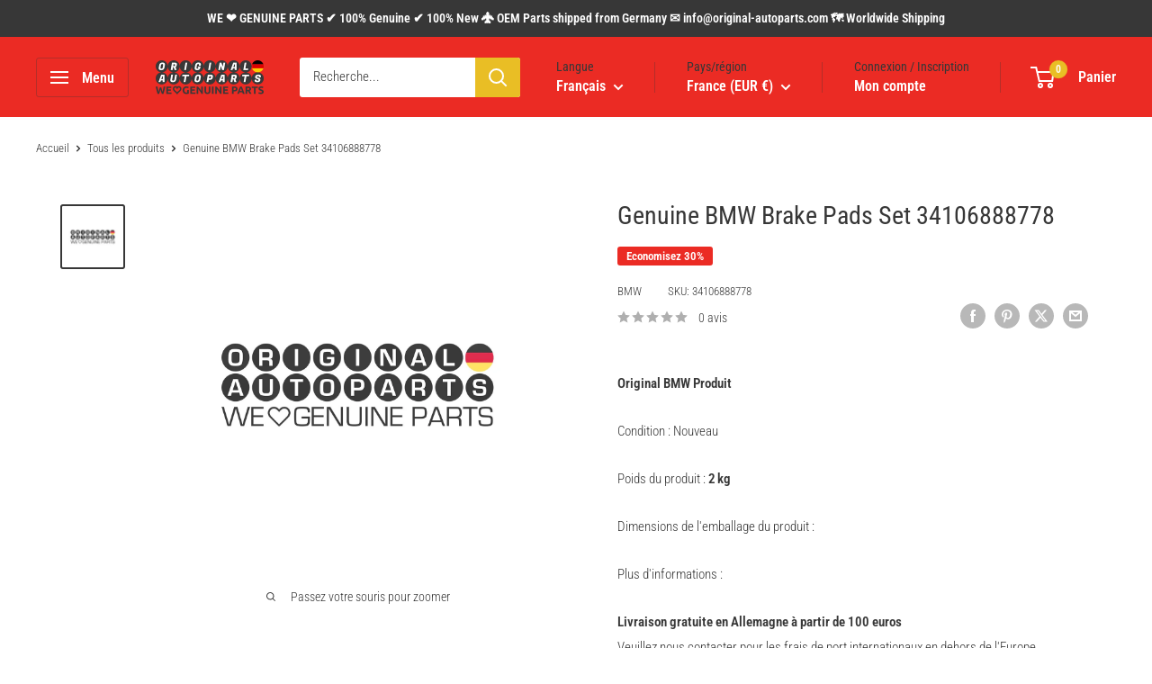

--- FILE ---
content_type: image/svg+xml
request_url: https://trust.conversionbear.com/badge?badge=guaranteeincluded_mono&color=333E47
body_size: 1922
content:
<svg width="115" height="80" viewBox="0 0 115 80" fill="none" xmlns="http://www.w3.org/2000/svg">
<path fill-rule="evenodd" clip-rule="evenodd" d="M49 14.5702L57 11L65 14.5702V19.9256C65 24.8793 61.5867 29.5117 57 30.6364C52.4134 29.5117 49 24.8793 49 19.9256V14.5702ZM51.6667 21.7107L55.2222 25.281L62.3334 18.1405L61.08 16.8731L55.2222 22.755L52.92 20.4522L51.6667 21.7107ZM21.8813 40.8662H25.9556L25.689 42.1514C25.1489 44.8174 23.4741 46.2461 20.938 46.2461C18.4976 46.2461 16.8638 44.5986 16.8638 42.1035C16.8638 38.4805 19.0991 35.8896 22.1958 35.8896C24.3286 35.8896 25.9966 37.2432 26.0854 39.0479V39.2871H24.3491C24.2808 38.2002 23.3716 37.4756 22.0728 37.4756C20.1382 37.4756 18.6753 39.3965 18.6753 41.9668C18.6753 43.6348 19.6118 44.6602 21.1226 44.6602C22.5103 44.6602 23.604 43.7988 23.8706 42.4863L23.9253 42.2402H21.5942L21.8813 40.8662ZM35.1915 42.9307C34.7471 45.0088 33.2295 46.2461 30.8233 46.2461C28.4717 46.2461 27.1319 44.8926 27.1182 43.0879C27.1114 42.8076 27.1456 42.5137 27.2071 42.2197L28.4854 36.1357H30.2696L28.9981 42.1514C28.9366 42.4316 28.9161 42.6914 28.9161 42.9307C28.9503 43.9902 29.668 44.6533 30.9874 44.6533C32.252 44.6533 33.2022 43.8877 33.4893 42.5479L34.8497 36.1357H36.6338L35.1915 42.9307ZM41.7272 38.0293H41.611L39.3824 42.083H42.2194L41.7272 38.0293ZM44.4137 46H42.6295L42.3287 43.4775H38.6715L37.2906 46H35.4381L41.1051 36.1357H43.0397L44.4137 46ZM47.3537 46H45.5695L47.6681 36.1357H51.3937C53.2121 36.1357 54.4289 37.2432 54.4289 38.8633C54.4289 40.3467 53.4582 41.6318 51.9201 42.083L53.2941 46H51.3937L50.1769 42.3018H48.1398L47.3537 46ZM51.0793 37.5986H49.1447L48.4338 40.9004H50.4435C51.7424 40.9004 52.6242 40.1211 52.6242 39.0205C52.6242 38.1318 52.0431 37.5986 51.0793 37.5986ZM60.0759 38.0293H59.9597L57.7312 42.083H60.5681L60.0759 38.0293ZM62.7624 46H60.9783L60.6775 43.4775H57.0203L55.6394 46H53.7869L59.4538 36.1357H61.3884L62.7624 46ZM67.1243 39.1299L65.6478 46H63.9183L66.0169 36.1357H67.4661L70.8772 43.0469H70.9935L72.4837 36.1357H74.2132L72.1146 46H70.6653L67.2474 39.1299H67.1243ZM79.9833 37.6602L78.1991 46H76.4217L78.1991 37.6602H75.1708L75.4852 36.1357H83.326L83.0116 37.6602H79.9833ZM84.5912 44.4756H89.2055L88.891 46H82.4994L84.5981 36.1357H90.9897L90.6684 37.6602H86.0678L85.4936 40.2783H89.8481L89.5473 41.7139H85.1996L84.5912 44.4756ZM92.6035 44.4756H97.2177L96.9033 46H90.5117L92.6103 36.1357H99.0019L98.6806 37.6602H94.08L93.5058 40.2783H97.8603L97.5595 41.7139H93.2119L92.6035 44.4756ZM24.6689 53.4312L22.4203 64H20.5087L22.7572 53.4312H24.6689ZM27.8555 56.6392L26.2735 64H24.4204L26.669 53.4312H28.2217L31.8765 60.8359H32.001L33.5977 53.4312H35.4507L33.2022 64H31.6494L27.9873 56.6392H27.8555ZM45.6612 57.0127H43.8082V56.9468C43.735 55.687 42.7828 54.8594 41.3839 54.8594C39.3185 54.8594 37.7291 56.9688 37.7291 59.73C37.7291 61.4805 38.6959 62.5718 40.2413 62.5718C41.5231 62.5718 42.6144 61.876 42.9733 60.8286H44.8702C44.3795 62.9307 42.5265 64.2637 40.0655 64.2637C37.4874 64.2637 35.7882 62.5278 35.7882 59.8765C35.7882 55.98 38.1979 53.1675 41.5084 53.1675C43.8815 53.1675 45.6759 54.7275 45.6759 56.8003C45.6759 56.8674 45.6697 56.9283 45.6631 56.9944L45.6612 57.0127ZM47.8957 62.3447H52.7297L52.3928 64H45.6472L47.8957 53.4312H49.8L47.8957 62.3447ZM62.8743 60.7114C62.3983 62.938 60.7723 64.2637 58.1942 64.2637C55.6746 64.2637 54.2391 62.8135 54.2244 60.8799C54.2171 60.5796 54.2537 60.2646 54.3196 59.9497L55.6893 53.4312H57.6009L56.2386 59.8765C56.1727 60.1768 56.1507 60.4551 56.1507 60.7114C56.1873 61.8467 56.9564 62.5571 58.3699 62.5571C59.7249 62.5571 60.743 61.7368 61.0506 60.3013L62.5081 53.4312H64.4197L62.8743 60.7114ZM64.1786 64L66.4125 53.4312H69.8695C72.6601 53.4312 74.3007 55.0864 74.3007 57.8477C74.3007 61.3926 71.9643 64 68.8002 64H64.1786ZM69.518 55.0498H67.9945L66.4198 62.374H68.6977C70.807 62.374 72.3598 60.5869 72.3598 58.0308C72.3598 56.1777 71.3051 55.0498 69.518 55.0498ZM76.9234 62.3667H81.8672L81.5303 64H74.6821L76.9307 53.4312H83.7788L83.4346 55.0645H78.5054L77.8902 57.8696H82.5557L82.2334 59.4077H77.5752L76.9234 62.3667ZM83.2814 64L85.5152 53.4312H88.9723C91.7628 53.4312 93.4034 55.0864 93.4034 57.8477C93.4034 61.3926 91.067 64 87.9029 64H83.2814ZM88.6207 55.0498H87.0973L85.5226 62.374H87.8004C89.9098 62.374 91.4625 60.5869 91.4625 58.0308C91.4625 56.1777 90.4078 55.0498 88.6207 55.0498Z" fill="#333E47"/>
</svg>
